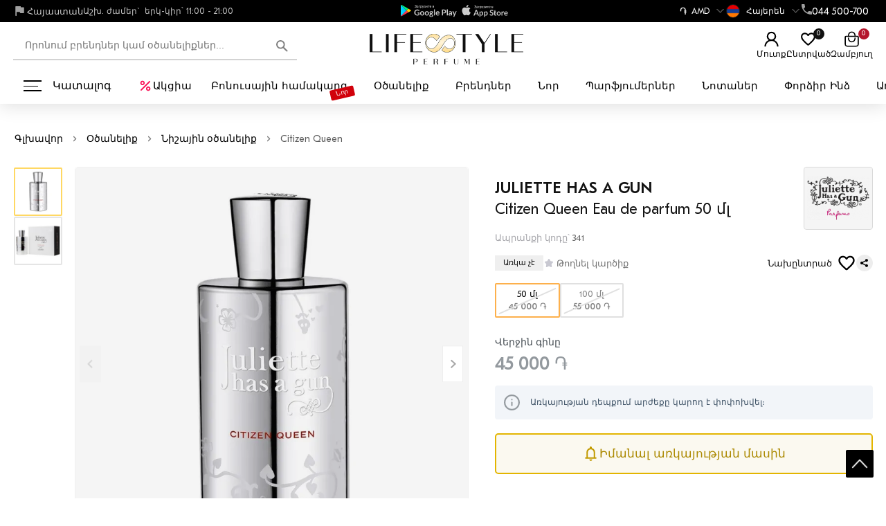

--- FILE ---
content_type: text/html; charset=UTF-8
request_url: https://lifestyleperfume.am/hy/product/citizen-queen
body_size: 15394
content:
<!DOCTYPE html>
<html lang="hy">
<head>
<meta name="robots" content="index, follow">  
<meta name="viewport" content="width=device-width, initial-scale=1, shrink-to-fit=no">
<meta charset="utf-8">
<link rel="icon" href="https://lifestyleperfume.am/favicon.svg" type="image/svg+xml">
<meta name="apple-itunes-app" content="app-id=1636843338, app-argument=myURL">
<meta name="google-play-app" content="app-id=com.masterweb.lifestyle">
<title>нишевая парфюмерия, селективные духи, эксклюзивные ароматы, редкие парфюмы, авторские духи, люксовая парфюмерия, оригинальные духи</title>
<meta name="description" content="Citizen Queen JULIETTE HAS A GUN Eau de parfum 50 մլ գնել Հայաստանում, կարծիքներ, նոտաներ և նկարագրություն։">
<meta name="keywords" content="Citizen Queen JULIETTE HAS A GUN 50">
<meta name="Autor" content="Masterweb LLC">
<meta property="og:type" content="website">
<meta property="og:url" content="https://lifestyleperfume.am/hy/product/citizen-queen">
<meta property="og:site_name" content="нишевая парфюмерия, селективные духи, эксклюзивные ароматы, редкие парфюмы, авторские духи, люксовая парфюмерия, оригинальные духи">
<meta property="og:image" content="https://lifestyleperfume.am/images/product/323/1646380315-6517533.webp">
<meta property="og:title" content="нишевая парфюмерия, селективные духи, эксклюзивные ароматы, редкие парфюмы, авторские духи, люксовая парфюмерия, оригинальные духи">
<meta property="og:description" content="Citizen Queen JULIETTE HAS A GUN Eau de parfum 50 մլ գնել Հայաստանում, կարծիքներ, նոտաներ և նկարագրություն։">
<meta property="og:locale" content="hy">
<meta name="twitter:card" content="summary">
<meta name="twitter:site" content="нишевая парфюмерия, селективные духи, эксклюзивные ароматы, редкие парфюмы, авторские духи, люксовая парфюмерия, оригинальные духи">
<meta name="twitter:title" content="нишевая парфюмерия, селективные духи, эксклюзивные ароматы, редкие парфюмы, авторские духи, люксовая парфюмерия, оригинальные духи">
<meta name="twitter:description" content="Citizen Queen JULIETTE HAS A GUN Eau de parfum 50 մլ գնել Հայաստանում, կարծիքներ, նոտաներ և նկարագրություն։">
<meta name="twitter:image" content="https://lifestyleperfume.am/images/product/323/1646380315-6517533.webp">
<meta name="twitter:url" content="https://lifestyleperfume.am/hy/product/citizen-queen">
<meta name="theme-color" content="#fff">
<meta name="copyright" content="Lifestyle Perfume">
<meta name="yandex-verification" content="747ed040856a3b99">
<meta name="p:domain_verify" content="2b18b336424686990af37f9e51183a9f">
<link rel="preload" href="/css/fonts/GTEestiProText-Book.woff" as="font" crossorigin="">
<link rel="preload" href="/css/fonts/GTEestiProText-Medium.woff" as="font" crossorigin="">
<meta name="image" content="https://lifestyleperfume.am/images/product/323/1646380315-6517533.webp">
<link rel="canonical" href="https://lifestyleperfume.am/hy/product/citizen-queen">
<script src="https://lifestyleperfume.am/js/jquery-3.7.1.min.js"></script>
<script src="https://lifestyleperfume.am/js/splide.min.js"></script>
<link rel="stylesheet" href="https://lifestyleperfume.am/css/splide.min.css">
<link rel="stylesheet" href="https://lifestyleperfume.am/css/style.css?v=3">
</head>
<body>
	<header class="header" id="myHeader">
		<div class="header_top">
	
	
	<div class="header_top_center">
	<div class="lozung_grafik">
	<div class="lozung">
	<img src="/images/flag.svg" width="20" height="20" alt="Flag" loading="eager" fetchpriority="high">
	<span>Հայաստան</span>
	</div>	
	<div class="p_number_ht">
	<i>Աշխ. ժամեր`</i><span>երկ-կիր՝ 11:00 - 21:00</span>
	</div> 
	</div>
	 <div class="icon-btns-row">
      <a href="https://play.google.com/store/apps/details?id=com.masterweb.lifestyle" class="icon-btn app-icon" target="_blank" title="Google">
        <img src="/images/google.svg" width="81" height="18" alt="Google" loading="eager" fetchpriority="high">
		
      </a>
      <a href="https://apps.apple.com/us/app/lifestyle-perfume/id1636843338?platform=iphone" class="icon-btn icon-apple app-icon" target="blank" title="Apple">
        <img src="/images/ios.svg" width="81" height="18" alt="Apple" loading="eager" fetchpriority="high">
      </a>
      
            
          </div>
	<div class="wehen_scrol">
	 <div class="curens_menu">
  				 
				 
				 
			 
				  </div>
					<div class="head_pofile tel_poch">
					<div class="tel_poch_big">
					<div class="tel_poch_bot">
										<div class="house_category_title">
					<div class="flags">
										<p>֏ </p><div class="flag_text">AMD</div>  <span></span>
										</div>
					</div> 
					</div>
					<div class="navbar-pc__tooltip tooltip-simple tooltip-profile j-tooltip-profile">
					<svg width="28" height="12" viewBox="0 0 28 12" class="tooltip-arrow" data-v-4415cac4=""><path d="m16.9 10.6 8.2-9.2C25.9.4 26.9 0 28 0H0c1 0 2.1.5 2.9 1.4l8.2 9.2a3.8 3.8 0 0 0 5.8 0Z" data-v-4415cac4=""></path></svg>
					<div class="tooltip__content flags_con">					

					<div id="guestForm_flags">
					<ul class="curenslist">
										<li class="hyflag"><a href="?rate=usd" title="usd"><span>$</span> <span class="curss">USD</span></a></li>
										<li class="hyflag"><a href="?rate=rur" title="usd"><span>₽</span> <span class="curss">RUB</span></a></li>
										<li class="hyflag"><a href="?rate=eur" title="usd"><span>€</span> <span class="curss">EUR</span></a></li>
										</ul>

					</div>



					</div>
					</div>
					</div>

					</div>
					<div class="head_pofile tel_poch">
					<div class="tel_poch_big">
					<div class="tel_poch_bot">
										
					<div class="house_category_title">
					<div class="flags">
					<a href="https://lifestyleperfume.am/hy/product/citizen-queen" title="Выбрать язык ">
					<div class="flag_img"><img src="/images/am-flag-min.png" alt="" width="30" height="30" loading="eager" fetchpriority="high"></div>
					<div class="flag_text">Հայերեն</div>
					<span> </span>
					</a>
					</div>
					</div> 
					</div>
					<div class="navbar-pc__tooltip tooltip-simple tooltip-profile j-tooltip-profile">
					<svg width="28" height="12" viewBox="0 0 28 12" class="tooltip-arrow" data-v-4415cac4=""><path d="m16.9 10.6 8.2-9.2C25.9.4 26.9 0 28 0H0c1 0 2.1.5 2.9 1.4l8.2 9.2a3.8 3.8 0 0 0 5.8 0Z" data-v-4415cac4=""></path></svg>
					<div class="tooltip__content flags_con">					

					<div id="guestForm_flags">
					<div class="flags">
					<a href="https://lifestyleperfume.am/product/citizen-queen" title="Выбрать язык ">
					<div class="flag_img"><img src="/images/ru-flag.svg" alt="" width="30" height="30"></div>
					<div class="flag_text">Русский</div>
					</a>
					</div>
					<div class="flags">
					<a href="https://lifestyleperfume.am/en/product/citizen-queen" title="Выбрать язык ">
					<div class="flag_img"><img src="/images/en-flag.png" alt="" width="30" height="30"></div>
					<div class="flag_text">English</div>
					</a>
					</div>
					<div class="flags">
					<a href="https://lifestyleperfume.am/hy/product/citizen-queen" title="Выбрать язык ">
					<div class="flag_img"><img src="/images/am-flag-min.png" alt="" width="30" height="30"></div>
					<div class="flag_text">Հայերեն</div>
					</a>
					</div>


					</div>



					</div>
					</div>
					</div>

					</div>
	
				<div class="head_pofile tel_poch">
					<div class="tel_poch_big">
					<div class="tel_poch_bot">
					<div class="obr_icons_web">
					<img src="/images/phone.svg" width="15" height="15" alt="Phone" loading="eager" fetchpriority="high">
					</div>					 
					<div class="house_category_title">
					<p>044 500-700</p> 
					</div> 
					</div>
					<div class="navbar-pc__tooltip tooltip-simple tooltip-profile j-tooltip-profile">
					<svg width="28" height="12" viewBox="0 0 28 12" class="tooltip-arrow" data-v-4415cac4=""><path d="m16.9 10.6 8.2-9.2C25.9.4 26.9 0 28 0H0c1 0 2.1.5 2.9 1.4l8.2 9.2a3.8 3.8 0 0 0 5.8 0Z" data-v-4415cac4=""></path></svg>
					<div class="tooltip__content">					
					<div class="house_category_content">
					<div id="guestForm">
					<p class="zakaz_title_pop_up">Կարող եք պատվիրել և ստուգել հասանելիությունը հեռախոսով</p>
					<p class="head_zak_ob_text">Մեր մասնագետները կպատասխանեն ձեր ցանկացած հարցի։</p>			 
					<div class="guestForm_numbers_ph">					
					 <b>+374 44 500-700</b>
				 
					</div>
					<div class="obr_icons">
					<a href="https://wa.me/+37444500700" target="_blank" title="whatsapp" class="social_obr">
					<img src="/images/watsup.webp" loading="lazy" width="25" height="25" alt="WhatsApp">
					WhatsApp
					</a>
					<a href="viber://chat?number=+37444500700" target="_blank" title="Viber" class="social_obr">
					<img loading="lazy" data-src="/images/viber.png" src="/images/viber.png" width="25" height="25" alt="Viber">
					Viber
					</a>
					<a href="https://t.me/+37444500700" target="_blank" title="telegram" class="social_obr">
					<img src="/images/tel.jpg" loading="lazy" width="25" height="25" alt="Telegram">
					Telegram
					</a>
					</div>
					</div>
					<div class="p_number1">
					<i>Աշխատանքային ժամեր՝</i>Երկուշաբթի - Կիրակի՝  11:00 - 21:00<br>
					</div>  
					 
					</div>
					</div>
					</div>
					</div>
					
					</div>
					 
					 </div>
	</div>
 
	</div>
	<div class="header_middle">
			<div class="container">
				<div class="wrapper">
				<div class="header_left">
					<div class="header-item-left">
						<a href="https://lifestyleperfume.am/hy/" class="brand" title="Lifestyle Perfume">
						<div class="log_top_name">
						<div class="log_top">
						<img loading="eager" fetchpriority="high" src="/images/logo.png" width="200" height="44"  alt="Lifestyle Perfume">
						 
						</div>
						 
						</div>
						
						</a> 
					</div>
					
										</div>
					<div class="header-item-left_mix">
					
					 
					<div class="header-search search-catalog__block">	
					<input type="text" id="Search" name="search_text"  class="search_input" placeholder="Որոնում բրենդներ կամ օծանելիքներ..." oninput="get_s_ress(this)" onkeyup="ent_detect(this,event)" onfocus="get_s_viws(this)" autocomplete="off">
											 
					<button style="display:none" class="search-catalog__btn search-catalog__btn--clear search-catalog__btn--active" onclick="clear_search_inp()" type="button"  aria-label="Մաքրել"></button>
					<button style="display:block" type="button" class="header-search__search-submit-btn" onclick="get_search_page(this)" aria-label="Որոնում">
					<img src="/images/search_web.svg" width="17" height="17" alt="Մուտք" loading="lazy">
					</button>
					<div class="search_five_res"></div>			
					</div>
					 
					<div class="head_right">
					
					
					
					
										 
					<div class="head_pofile">
					<button class="account" onclick="get_login_fm()" title="Մուտք">
					<div class="account_block">
					<img src="/images/account.svg" width="25" height="25" alt="Մուտք" loading="lazy">
					<div class="cart_mod">
					<span class="bas">Մուտք</span>
					</div> 
					</div>
					</button>
					<div class="navbar-pc__tooltip tooltip-simple tooltip-profile j-tooltip-profile">
					<svg width="28" height="12" viewBox="0 0 28 12" class="tooltip-arrow" data-v-4415cac4=""><path d="m16.9 10.6 8.2-9.2C25.9.4 26.9 0 28 0H0c1 0 2.1.5 2.9 1.4l8.2 9.2a3.8 3.8 0 0 0 5.8 0Z" data-v-4415cac4=""></path></svg>
					<div class="tooltip__content">					
					<ul class="profile-menu">
					<li class="profile-menu__user_text"> 
					<b>Մուտք գործեք կամ գրանցվեք</b>
					<br> օգտագործել ձեր անձնական հաշվի բոլոր հնարավորությունները՝ պատվերի հետևում, պատվերի ընթացիկ կարգավիճակ, գնումների վերաբերյալ մեկնաբանություններ և այլն:   
					</li>
					<li class="profile-menu__user_login_reg"> 
					<button onclick="get_login_fm()" class="profile-menu_login" title="Войти или зарегистрироваться">
					 Մուտք կամ գրանցվեք					</button>      
					</li>
					 				 	
					</ul>
					</div>
					</div>
					</div>
					 
										
 
					
					<div class="favorit f_hed">
					<a href="https://lifestyleperfume.am/hy/favorites" title="Избранное">
					<img src="/images/fav_new.svg" width="25" height="25" alt="Ընտրված" loading="eager" fetchpriority="high">
					<span>Ընտրված</span>
					</a>
					<div class="com_count">0</div>				
					</div>
				
					
					<div class="cart">
					<div class="basket  shopping-cart">
					<a href="https://lifestyleperfume.am/hy/cart" title="Պրոֆիլ">
					<img src="/images/cart.svg" width="25" height="25" alt="Զամբյուղ" loading="eager" fetchpriority="high">					 
					<div class="cart_mod">
					<span class="bas">Զամբյուղ</span>
					</div>		
					</a><div class="cart_count">0</div>		
					</div>
					</div>
					</div>
					</div>
				</div>
			</div>
			</div>
			<div class="header_bottom">
				<div class="header_bottom_center">
			<button type="button" onclick="myFunction()" id="myDropdown22" class="dropbtn dropdown-content22  dropbtn22 menu_icon" aria-label="Կատալոգ">
<i></i>
<i></i>
<i></i>
Կատալոգ</button> 
<div class="sub_cat catalog_menu">
<div id="myDropdown" class="header-item-center dropdown-content">
<div class="overlay"></div>
<nav class="menu">
 
<ul class="menu-section">
<li class="menu-item-has-children">
<div class="menu_icon_a">
 
<a href="https://lifestyleperfume.am/hy/produkciya" class="web_sty" title="Օծանելիք">Օծանելիք</a>

</div>
<div class="menu-subs2">
<a href="https://lifestyleperfume.am/hy/zhenskaya-parfyumeriya" title="Կանացի Օծանելիք">Կանացի Օծանելիք</a> 
<a href="https://lifestyleperfume.am/hy/muzhskaya-parfyumeriya" title="Տղամարդկանց օծանելիք">Տղամարդկանց օծանելիք</a> 
<a href="https://lifestyleperfume.am/hy/selektiv" title="Նիշային օծանելիք">Նիշային օծանելիք</a> 
<a href="https://lifestyleperfume.am/hy/uniseks" title="Յունիսեքս">Յունիսեքս</a> 
<a href="https://lifestyleperfume.am/hy/nabory" title="Հավաքածու">Հավաքածու</a> 
<a href="https://lifestyleperfume.am/hy/lifestyle-samples" title="Փորձիր Ինձ">Փորձիր Ինձ</a> 
</div>
</li>
<li class="menu-item-has-children">
<div class="menu_icon_a">
 
<a href="https://lifestyleperfume.am/hy/kosmetika" class="web_sty" title="Կոսմետիկա և խնամք">Կոսմետիկա և խնամք</a>

</div>
<div class="menu-subs2">
<a href="https://lifestyleperfume.am/hy/dlya-gub" title="Շուրթերի համար">Շուրթերի համար</a> 
<a href="https://lifestyleperfume.am/hy/nabory-1" title="Հավաքածուներ">Հավաքածուներ</a> 
<a href="https://lifestyleperfume.am/hy/dlya-glaz" title="Աչքերի համար">Աչքերի համար</a> 
<a href="https://lifestyleperfume.am/hy/lico" title="Դեմքի">Դեմքի</a> 
<a href="https://lifestyleperfume.am/hy/muzhskoj-uhod" title="Խնամք տղամարդկանց համար">Խնամք տղամարդկանց համար</a> 
<a href="https://lifestyleperfume.am/hy/uhod-polosti-rta" title="Բերանի խոռոչի խնամք">Բերանի խոռոչի խնամք</a> 
</div>
</li>
<li class="menu-item-has-children">
<div class="menu_icon_a">
 
<a href="https://lifestyleperfume.am/hy/bizhuteriya" class="web_sty" title="Զարդեր">Զարդեր</a>

</div>
<div class="menu-subs2">
</div>
</li>
<li class="menu-item-has-children">
<div class="menu_icon_a">
 
<a href="https://lifestyleperfume.am/hy/lifestylebox" class="web_sty" title="LIFESTYLE BOX">LIFESTYLE BOX</a>

</div>
<div class="menu-subs2">
</div>
</li>
<li class="menu-item-has-children">
<div class="menu_icon_a">
 
<a href="https://lifestyleperfume.am/hy/podarochnaya-karta" class="web_sty" title="Նվեր քարտ">Նվեր քարտ</a>

</div>
<div class="menu-subs2">
</div>
</li>
 
</ul>
<ul class="popular_brand">
<li class="new_br_title">Նոր բրենդներ</li>
<li><a href="https://lifestyleperfume.am/hy/brand/plume-impression" title="PLUME IMPRESSION"><span><img loading="lazy" src="/images/category/1757335595.jpg" alt="PLUME IMPRESSION" width="150" height="120"></span></a></li>
<li><a href="https://lifestyleperfume.am/hy/brand/giardini-di-toscana" title="GIARDINI DI TOSCANA"><span><img loading="lazy" src="/images/category/1735987060-484 (4).jpg" alt="GIARDINI DI TOSCANA" width="150" height="120"></span></a></li>
<li><a href="https://lifestyleperfume.am/hy/brand/ggema-paris" title="GGEMA PARIS"><span><img loading="lazy" src="/images/category/1706087570-466646.jpg" alt="GGEMA PARIS" width="150" height="120"></span></a></li>
<li><a href="https://lifestyleperfume.am/hy/brand/amouage" title="AMOUAGE"><span><img loading="lazy" src="/images/category/1750610999.webp" alt="AMOUAGE" width="150" height="120"></span></a></li>
<li><a href="https://lifestyleperfume.am/hy/brand/christian-dior" title="CHRISTIAN DIOR"><span><img loading="lazy" src="/images/category/1541545598-8c771324cfb57772c8472701ffe7b6f1.png" alt="CHRISTIAN DIOR" width="150" height="120"></span></a></li>
<li><a href="https://lifestyleperfume.am/hy/brand/creed" title="CREED"><span><img loading="lazy" src="/images/category/1541545764-c7a688c80dae5fb95c6f63c19a55da5e.png" alt="CREED" width="150" height="120"></span></a></li>
<li class="all_brands"><a class="button_style" href="https://lifestyleperfume.am/hy/brand" title="Բոլոր բրենդները">Բոլոր բրենդները</a></li>
</ul>
<ul class="popular_notes">
<li>
	<a href="https://lifestyleperfume.am/hy/produkciya/group/sladkie" title="Քաղցր բույրեր">
		<img src="/images/category/1750084588.webp" loading="lazy" alt="note" width="160" height="80">
		<span class="note_title">Քաղցր բույրեր</span>
	</a>
</li> 
<li>
	<a href="https://lifestyleperfume.am/hy/produkciya/group/cvetochnye" title="Ծաղկային բույրեր">
		<img src="/images/category/1750084752.webp" loading="lazy" alt="note" width="160" height="80">
		<span class="note_title">Ծաղկային բույրեր</span>
	</a>
</li> 
<li>
	<a href="https://lifestyleperfume.am/hy/produkciya/group/kozhanye" title="Կաշվե բույրեր">
		<img src="/images/category/1750084796.webp" loading="lazy" alt="note" width="160" height="80">
		<span class="note_title">Կաշվե բույրեր</span>
	</a>
</li> 
<li>
	<a href="https://lifestyleperfume.am/hy/produkciya/group/drevesnye" title="Փայտային բույրեր">
		<img src="/images/category/1750084842.webp" loading="lazy" alt="note" width="160" height="80">
		<span class="note_title">Փայտային բույրեր</span>
	</a>
</li> 
<li>
	<a href="https://lifestyleperfume.am/hy/produkciya/group/fruktovye" title="Մրգային բույրեր">
		<img src="/images/category/1750084711.webp" loading="lazy" alt="note" width="160" height="80">
		<span class="note_title">Մրգային բույրեր</span>
	</a>
</li> 
<li>
	<a href="https://lifestyleperfume.am/hy/produkciya/group/citrusovye" title="Ցիտրուսային բույրեր">
		<img src="/images/category/1750084652.webp" loading="lazy" alt="note" width="160" height="80">
		<span class="note_title">Ցիտրուսային բույրեր</span>
	</a>
</li> 
</ul>

</nav>
</div>
</div>
<script>
function myFunction() {
document.getElementById("myDropdown").classList.toggle("show");
document.getElementById("myDropdown22").classList.toggle("show22");
}
window.onclick = function(event) {
if (!event.target.matches('.dropbtn')) {
var dropdowns = document.getElementsByClassName("dropdown-content");
var i;
for (i = 0; i < dropdowns.length; i++) {
var openDropdown = dropdowns[i];
if (openDropdown.classList.contains('show')) {
openDropdown.classList.remove('show');
}
}
}
if (!event.target.matches('.dropbtn22')) {
var dropdowns = document.getElementsByClassName("dropdown-content22");
var i;
for (i = 0; i < dropdowns.length; i++) {
var openDropdown = dropdowns[i];
if (openDropdown.classList.contains('show22')) {
openDropdown.classList.remove('show22');
}
}
}
}
</script>
				<ul class="he_bot_a_ul">
				<li>
				<a href="https://lifestyleperfume.am/hy/akczii" class="he_bot_a" title="Ակցիա">
				<img src="/images/offer.svg" width="22" height="22" alt="Ակցիա" loading="lazy">
				<span>Ակցիա</span>
				</a>
				</li>
				  
				</ul>
				<ul class="he_bot_a_ul_second">
				<li><a href="https://lifestyleperfume.am/hy/bonusnaya-sistema" class="he_bot_a" title="Բոնուսային համակարգ">Բոնուսային համակարգ</a><bdi>Նոր</bdi></li>
				<li><a href="https://lifestyleperfume.am/hy/produkciya" title="Օծանելիք" class="he_bot_a">Օծանելիք</a></li> 
				<li><a href="https://lifestyleperfume.am/hy/brand" title="Բրենդներ" class="he_bot_a">Բրենդներ</a></li>
				<li><a href="https://lifestyleperfume.am/hy/new" title="Նոր" class="he_bot_a">Նոր</a></li>
				<li><a href="https://lifestyleperfume.am/hy/perfumers" title="Պարֆյումերներ" class="he_bot_a">Պարֆյումերներ</a></li>
				<li><a href="https://lifestyleperfume.am/hy/notes" title="Նոտաներ" class="he_bot_a">Նոտաներ</a></li>
				<li><a href="https://lifestyleperfume.am/hy/lifestyle-samples" title="Փորձիր Ինձ" class="he_bot_a">Փորձիր Ինձ</a></li>
				<li><a href="https://lifestyleperfume.am/hy/dostavka-i-oplata" title="Առաքում և վճարում" class="he_bot_a">Առաքում և վճարում</a></li>
				<li><a href="https://lifestyleperfume.am/hy/kontakty" title="Կոնտակտներ" class="he_bot_a">Կոնտակտներ</a></li>
				</ul>
				
				</div>
			</div>
		</header>
<script>
$(window).scroll(function(){
if ($(this).scrollTop() > 10) {
$('#myHeader').addClass('sticky');
} else {
$('#myHeader').removeClass('sticky');
}
});
</script>
 <div class="container" id="prd_content">
<div id="breadcrumbs" class="pr_brad">
<ul>
<li>
<a href="/hy" title="Գլխավոր">Գլխավոր</a>
</li>
<li><div class="divider"></div></li>
<li>
<a href="/hy/produkciya" title="Օծանելիք">Օծանելիք</a>
</li>
<li><div class="divider"></div></li>
<li>
<a href="/hy/selektiv" title="Նիշային օծանելիք">Նիշային օծանելիք</a>
</li>
<li><div class="divider"></div></li>
<li>
Citizen Queen</li>

</ul>
<script type="application/ld+json">
{
"@context": "https://schema.org/",
"@type": "BreadcrumbList",
"itemListElement": [{
"@type": "ListItem",
"position": "1",
"name": "Գլխավոր",
"item": "https://lifestyleperfume.am/hy"
},{
"@type": "ListItem",
"position": "2",
"name": "Օծանելիք",
"item": "https://lifestyleperfume.am/hy/produkciya"
},{
"@type": "ListItem",
"position": "3",
"name": "Նիշային օծանելիք",
"item": "https://lifestyleperfume.am/hy/selektiv"
},{
"@type": "ListItem",
"position": "4",
"name": "Citizen Queen",
"item": "https://lifestyleperfume.am/hy/product/citizen-queen"
}]
}
</script>
</div>

<div class="pr_left_right">
<div class="pr_left">
<div id="main-carousel" class="splide">
<div class="splide__track">
<ul class="splide__list">
<li class="splide__slide">
<button type="button" data-fancybox="gallery" data-src="/images/product/323/1646380315-6517533.webp" aria-label="Մեծացնել լուսանկարը">				 
<img loading="eager" fetchpriority="high" src="/images/product/323/1646380315-6517533.webp" width="312" height="395" alt="Նկար">				 
</button>
</li>
<li class="splide__slide">
<button type="button" data-fancybox="gallery" data-src="/images/product/323/1547553080-11.jpg" aria-label="Մեծացնել լուսանկարը">				 
<img loading="eager" fetchpriority="high" src="/images/product/323/1547553080-11.jpg" width="312" height="395" alt="Նկար">				 
</button>
</li>
			 
</ul>
</div>
</div>
 

<div class="thumbnails">
<ul id="thumbnails">
<li class="thumbnail for_top_fixed">				 
<img loading="lazy" src="/images/product/323/80/1646380315-6517533.webp" width="70" height="90" alt="Նկար ">				 
</li>
<li class="thumbnail ">				 
<img loading="lazy" src="/images/product/323/80/1547553080-11.jpg" width="70" height="90" alt="Նկար ">				 
</li>
</ul>
</div>
 
<script>
var splide = new Splide( '#main-carousel', {
pagination: true,
perPage: 1,
} );
var thumbnails = document.getElementsByClassName( 'thumbnail' );
var current;
for ( var i = 0; i < thumbnails.length; i++ ) {
initThumbnail( thumbnails[ i ], i );
}
function initThumbnail( thumbnail, index ) {
thumbnail.addEventListener( 'click', function () {
splide.go( index );
} );
}
splide.on( 'mounted move', function () {
var thumbnail = thumbnails[ splide.index ];
if ( thumbnail ) {
if ( current ) {
current.classList.remove( 'is-active' );
}
thumbnail.classList.add( 'is-active' );
current = thumbnail;
}
} );
splide.mount();
</script>
</div>
<div class="pr_right_big">
<div class="pr_right">



</div>	
<div class="pr_right_side_big">
<div class="category_top_side pr_page_cont">
<div class="category_top_side">
<div class="pr_brand_img_title">
<h1>
<span class="bnd_title">JULIETTE HAS A GUN</span>	
Citizen Queen Eau de parfum 50 մլ</h1> 
<div class="pr_brand_img">
<div class="br_brand_img">
<a href="/brand/juliette-has-a-gun" title="JULIETTE HAS A GUN">
<img loading="lazy" src="/images/category/1541882457-fd595d6c15da9c24d7755ffe35077893.png" width="104" height="39" alt="Նկար"></a>
</div>
</div>
</div>
<div class="pr_kanach_klor"> <span>Ապրանքի կոդը՝ </span> <em> 341</em>  </div>
</div>
<div class="pr_top_bottom">	
<div class="pr_top_bottom_left">
<div class="pr_top_bottom_left_bottom">
<div class="not_in_stock">Առկա չէ </div>
<div class="all_chars"> 
<div class="is2">
<div class="t2 t3 t4 tsBodyMBold">
<div class="t7" onclick="slide_to_comments()">
<svg  width="16" height="16" class="t8" style="color: rgb(200 200 209);"><path fill="currentColor" d="M8 2a1 1 0 0 1 .87.508l1.538 2.723 2.782.537a1 1 0 0 1 .538 1.667L11.711 9.58l.512 3.266A1 1 0 0 1 10.8 13.9L8 12.548 5.2 13.9a1 1 0 0 1-1.423-1.055l.512-3.266-2.017-2.144a1 1 0 0 1 .538-1.667l2.782-.537 1.537-2.723A1 1 0 0 1 8 2Z"></path></svg>
<span>Թողնել կարծիք</span>
</div>
</div>
</div>
</div>
</div>
<div class="share_sec_fav">
<div class="share_sec">
<div class="fav_text_title">Նախընտրած</div>
<div class="add_favorite" onclick="add_to_favorite(this,323)">
<img src="/images/fav_new.svg" width="28" height="28" alt="Ավելացնել ընտրյալների մեջ" loading="lazy">
</div>
</div>
<script src="https://yastatic.net/share2/share.js"></script>
<div class="ya-share2" data-curtain data-size="s" data-color-scheme="whiteblack" data-limit="0" data-more-button-type="short" data-services="telegram,viber,whatsapp,skype"></div>
</div>
</div>

</div>
</div>


 
<div class="o_attrs_select">
<div class="other_option_title">Объем</div>
<a class="other_select activ_select_other net_vnalichi" href="/hy/product/citizen-queen" aria-label="Ընտրեք տարբերակը">
<span class="img_price" style="display:none">
<img loading="lazy" src="/images/product/323/80/1646380315-6517533.webp" width="70" height="90" alt="Նկար">
<span>45 000 ֏</span>
</span>
<span class="big_oz"><span class="adf_cvet"> 50 մլ</span></span>
<span class="oz_pr_pr">45 000 ֏</span>
</a>
<a class="other_select  net_vnalichi" href="/hy/product/citizen-queen-100-ml" aria-label="Ընտրեք տարբերակը">
<span class="img_price" style="display:none">
<img loading="lazy" src="/images/product/324/80/1646380315-6517533.webp" width="70" height="90" alt="Նկար">
<span>55 000 ֏</span>
</span>
<span class="big_oz"><span class="adf_cvet"> 100 մլ</span></span>
<span class="oz_pr_pr">55 000 ֏</span>
</a>
</div>



<div class="pr_right_side">
<div class="price_qeek">
<div class="price_title2"> Վերջին գինը</div>	
	
<div class="on_pr_row">
<span class="for_new_price spec_pr_price not_in_price"><b>45 000 ֏</b> </span>
</div>
</div>
<div class="_29-a1">
<img src="/images/worn.svg" loading="lazy" width="25" height="25" alt="Նկար">
<div class="_29-a4">
<div>
Առկայության դեպքում արժեքը կարող է փոփոխվել։</div>	
</div>	
</div>
 <button type="button" class="ad_cart_button_notify" onclick="get_notify(323)" aria-label="Իմանալ առկայության մասին"> 
 <img src="/images/zang.svg" loading="lazy" width="25" height="25" alt="Իմանալ առկայության մասին">
Իմանալ առկայության մասին</button>

 
<div class="cd-dropdown-wrapper">
<button type="button" class="cd-dropdown-trigger_notes" aria-label="Դիտել օծանելիքի նոտաները">
<img src="/images/parfum.svg" loading="lazy" width="25" height="25" alt="Դիտել օծանելիքի նոտաները">
Դիտել օծանելիքի նոտաները<span class="big_note_pr">
		<span class="not_img_pr_nn"><em><img loading="lazy" src="/images/category/1542044355-t.165.jpg" alt="Ալդեհիդներ"></em></span>
				<span class="not_img_pr_nn"><em><img loading="lazy" src="/images/category/1541361545-t.75.jpg" alt="Бергамот"></em></span>
				<span class="not_img_pr_nn"><em><img loading="lazy" src="/images/category/1542041439-t.15.jpg" alt="Լաբդաուն"></em></span>
				<span class="not_img_pr_nn"><em><img loading="lazy" src="/images/category/1542044437-t.482.jpg" alt="Դիմափոշու նոտաներ"></em></span>
				<span class="not_img_pr_nn"><em><img loading="lazy" src="/images/category/1542034710-t.12.jpg" alt="Անթառամ"></em></span>
		</span>
</button>
 
<nav class="cd-dropdown_notes">
<div class="product_notes">
<div class="top_not">
  <div class="not_title">Վերին նոտաներ</div>
  <ul>
     <li><em><img loading="lazy" src="/images/category/1542044355-t.165.jpg"  width="40" height="40" alt="Ալդեհիդներ"></em><p>Ալդեհիդներ</p></li>
     <li><em><img loading="lazy" src="/images/category/1541361545-t.75.jpg"  width="40" height="40" alt="Бергамот"></em><p>Бергамот</p></li>
     <li><em><img loading="lazy" src="/images/category/1542041439-t.15.jpg"  width="40" height="40" alt="Լաբդաուն"></em><p>Լաբդաուն</p></li>
     <li><em><img loading="lazy" src="/images/category/1542044437-t.482.jpg"  width="40" height="40" alt="Դիմափոշու նոտաներ"></em><p>Դիմափոշու նոտաներ</p></li>
     </ul>
  </div>
  <div class="top_not">
 <div class="not_title">Միջին նոտաներ</div>
  <ul>
     <li><em><img loading="lazy" src="/images/category/1542034710-t.12.jpg" width="40" height="40"  alt="Անթառամ"></em><p>Անթառամ</p></li>
     <li><em><img loading="lazy" src="/images/category/1541836672-t.11.jpg" width="40" height="40"  alt="Հիրիկ"></em><p>Հիրիկ</p></li>
     <li><em><img loading="lazy" src="/images/category/1542030032-t.105.jpg" width="40" height="40"  alt="Վարդ"></em><p>Վարդ</p></li>
    </ul>
  </div>
 <div class="top_not">
   <div class="not_title">Հիմնական նոտաներ</div>
   <ul>
     <li><em><img loading="lazy" src="/images/category/1542042140-t.54.jpg" width="40" height="40" alt="Ամբեր"></em><p>Ամբեր</p></li>
     <li><em><img loading="lazy" src="/images/category/1542042190-t.156.jpg" width="40" height="40" alt="Կաշի"></em><p>Կաշի</p></li>
     <li><em><img loading="lazy" src="/images/category/1542042396-t.4.jpg" width="40" height="40" alt="Մուսկուս"></em><p>Մուսկուս</p></li>
  	</ul>
  </div>
 </div>
</nav> 
</div>
<div class="pr_for_clinets">
<ul>
<li class="nav-item">
<span class="mob_menu_svg">
<img src="/images/car.svg" loading="lazy" width="25" height="25" alt="Առաքում 24 ժամվա ընթացքում">
</span>

<div class="head_pofile tel_poch_big">
<div class="tel_poch_bot">
 

<div class="house_category_title">
<p>Առաքում 24 ժամվա ընթացքում</p> 
</div> 
<div class="obr_icons_web scrol_down">
<img src="/images/download.png" width="18" height="18" alt="Ինֆո">
</div>
</div>
<div class="navbar-pc__tooltip tooltip-simple tooltip-profile j-tooltip-profile">
<svg width="28" height="12" viewBox="0 0 28 12" class="tooltip-arrow" data-v-4415cac4=""><path d="m16.9 10.6 8.2-9.2C25.9.4 26.9 0 28 0H0c1 0 2.1.5 2.9 1.4l8.2 9.2a3.8 3.8 0 0 0 5.8 0Z" data-v-4415cac4=""></path></svg>
<div class="tooltip__content">					
<div class="house_category_content">
 <div class="popup__list-wrap">       
	<p>Առաքման արժեքը</p>     
	<ul>         
	<li>Երևանում 10000 դրամը գերազանցող ցանկացած պատվեր առաքվում է ԱՆՎՃԱՐ։</li>        
	<li>Եթե ​​պատվերի գումարը նշվածից փոքր է, ապա առաքումը կարժենա 500 դրամ։</li>   
	<li>Մարզեր ապրանքներն ուղարկում ենք փոստով, առաքման արժեքը 500 դրամ է՝ կախված ապրանքի քաշից։</li>             
	</ul>    
	</div>
 
</div>
</div>
</div>
</div>
</li>


<li class="nav-item">
<span class="mob_menu_svg">
<img src="/images/pay.svg" loading="lazy" width="25" height="25" alt="Վճարումը քարտով և կանխիկ">
</span>
 <b>Վճարումը քարտով և կանխիկ</b>
<div class="pr_payment_icon">
 
<p>
<img src="/images/visa.svg" width="55" height="35" alt="Visa" loading="lazy">
</p>
<p>
<img src="/images/master.svg" width="25" height="25" alt="Mastercard" loading="lazy">
</p>
<p>
<img src="/images/american.svg" width="25" height="25" alt="American" loading="lazy">
</p>
 
</div>
</li>	
</ul>
</div>
</div>
<div class="pr_pg_desc">
<div class="dd_title">Նկարագրություն</div>
<div class="readmore__content"><p>Juliette Has A Gun-ը ներկայացնում է Citizen Queen անվանումը ստացած բույրը: Օծանելիքը ուղղորդվում է որպես «անիմալիստիկ նոտաներով ալդեհիդային շիպր»: Այս բույրաջուրը նման է իջեցված քողի տակից հառնող կնոջ հայացքի՝ նույնքան խարդավող ու նույնքան ձգողական: Թեթև զեփյուռի աննշան շունչն ու բույրի հնչյուններն անմիջապես հասնում են քեզ ու մատնում իրենց պարուրող քաղցրաշունչ շիպրային գերությանը: Օծանելիքային կոմպոզիցիայի կազմում ներառված են ալդեհիդներ, ապիտակ ծաղիկներ, շիպրային ակորդներ ու կենդանական նոտաներ: Սա Juliette Has A Gun բրենդի հիմնադիր Romano Ricci-ի առաջին սեփական կոմպոզիցիան է: Երկու նախկին՝ Lady Vengeance и Miss Charming բույրերը ստեղծվել են օծանելիքագործ Francis Kurkdjian-ի կողմից</p>
 </div> 
	<button type="button" class="readmore__toggle" role="switch" aria-checked="true">
	Կարդալ ավելին	</button>
</div>
<div class="pr_dev">

<div class="pr_att_pr">
<div class="attr1"> <span>Ծավալ</span> <em>50</em> </div>
<div class="attr1"> <span>Սեռ</span> <em>Կանացի</em> </div>
<div class="attr1"> <span>Արտադրման երկիր</span> <em>Իտալիա</em> </div>
<div class="attr1"> <span>Թողարկման տարեթիվ</span> <em>2008</em> </div>
<div class="attr1"> <span>Օծանելիքի տեսակ</span> <em>Eau de parfum</em> </div>
	<div class="attr1"> <span>Բույրերի խմբեր</span> <em>Ծաղկային, Արեւելյան</em> </div>
	</div>
<div class="coplekt">
 
</div>

</div>
</div>

</div>
</div>	
<div class="tab-wrap">
 
 
 
<div class="tab__content">
<div class="pr_tech_attrs">
 
<div class="gab_demision">
 
<div class="coplekt">
 
</div>
 



</div>
 
</div>
</div>
 
</div>
<div class="top_cats poxojie_tovari">
<div class="inner">
<div class="inner_spec">
<h4>Դուք կարող եք հավանել</h4> 
</div>
</div>
<div class="sop_pr_block">
<img loading="lazy" src="/images/loading.gif" width="60" height="60" class="loading_gif" alt="Բեռնում">
<div id="splide_similar_slider" class="splide seria_height">
<div class="splide__arrows for_spec_arrr"></div>
<div class="splide__track">
<ul class="splide__list">
</ul>
</div>
</div>
</div>
</div>

<div class="product_otzivi" id="scr_pr_otzv">
<div class="pr_otz_top_big">
<div class="pr_otz_top">
<div class="inner">
<div class="inner_spec">
<h5>Կարծիքներ</h5> 
<div class="rev_pr_title"> Citizen Queen</div>
<div class="pr_rate_block">

<div class="qG7fV6">
<div class="ZBcpd6">

<div class="rating-wrapper">
 
<div class="rev_no_star_big">
<img src="/images/nocolor.jpg" width="130" height="22" alt="" loading="lazy"></div>
</div>
</div> 
<p class="rob_no_rev">Կարծիքներ դեռ չկան</p> <p class="rob_no_rev_text">Կիսվեք ձեր կարծիքով, որպեսզի օգնեք մյուս գնորդներին կատարել իրենց ընտրությունը:</p></div></div>
</div>
</div>

</div>
<div class="product_otzivi_list">
</div>
</div>
<div class="product_otziv_napisat">
<div class="pr_rate_block">

 
<div class="pr_rate_rev_count not_rev_yeat"><img src="/images/no_rate.svg" width="17" height="17" alt="No rate" loading="lazy">
<span>Կարծիք չկա</span></div></div>
<div class="pr_parm_bottom">
<button type="button" onclick="get_write_review_cont(this,323)" class="one_click" aria-label="Գրել կարծիք">Գրել կարծիք</button>
</div>
<div class="write_review_policy_block22">
Կարծիքներ կարող են թողնել միայն նրանք, ովքեր գնել են ապրանքը: Այսպես մենք ազնիվ վարկանիշ ենք կազմում</div>
<div class="write_review_policy_block">
<button type="button" onclick="get_review_terms()" aria-label="Հրապարակման կանոններ">Հրապարակման կանոններ</button>
</div>

</div>


</div>


<div class="top_cats">
<div class="inner_br_or_parfumer">
<div class="br_brand_img_title">
<a href="https://lifestyleperfume.am/hy/brand/juliette-has-a-gun" title="JULIETTE HAS A GUN">
<img loading="lazy" src="/images/category/1541882457-fd595d6c15da9c24d7755ffe35077893.png" width="104" height="70" alt="Նկար"></a>
</div>
<div class="inner">
<div class="inner_spec">

<h5>Բրենդի այլ տեսականի</h5> 

</div>
<a class="button_style" href="https://lifestyleperfume.am/hy/brand/juliette-has-a-gun/selektiv" title="Բոլոր ապրանքները">Բոլոր ապրանքները</a>
</div>
</div>
<div class="sop_pr_block">			 
<img loading="lazy" src="/images/loading.gif" width="60" height="60" class="loading_gif" alt="Բեռնում">
<div id="splide_serii" class="splide seria_height">
<div class="splide__arrows for_spec_arrr"></div>
<div class="splide__track">
<ul class="splide__list">
</ul>
</div>
</div>
</div>
</div>


<div class="top_cats poxojie_tovari">
<div class="inner">
<div class="inner_spec">
<h4>Գնային հատվածում</h4> 
</div>
</div>
<div class="sop_pr_block">
<img loading="lazy" src="/images/loading.gif" width="60" height="60" class="loading_gif" alt="Բեռնում">
<div id="price_range" class="splide seria_height">
<div class="splide__arrows for_spec_arrr"></div>
<div class="splide__track">
<ul class="splide__list">
</ul>
</div>
</div>
</div>
</div>

<!--<div class="top_cats poxojie_tovari">
<div class="inner">
<div class="inner_spec">
<h4>Ըստ բույրերի խմբերի</h4> 
</div>
</div>
<div class="sop_pr_block">
<img loading="lazy" src="/images/loading.gif" width="60" height="60" class="loading_gif" alt="Բեռնում">
<div id="gruppa_aromatov" class="splide seria_height">
<div class="splide__arrows for_spec_arrr"></div>
<div class="splide__track">
<ul class="splide__list">
</ul>
</div>
</div>
</div>
</div>-->
<div class="top_cats">
<div class="inner">
<div class="inner_spec">
<h6>Նախկինում դիտել եք</h6> 
</div>
</div>
<div class="sop_pr_block">
<img loading="lazy" src="/images/loading.gif" width="60" height="60" class="loading_gif" alt="Բեռնում">
<div id="splide_ranee_slider" class="splide seria_height">
<div class="splide__arrows for_spec_arrr"></div>
<div class="splide__track">
<ul class="splide__list"></ul>
</div>
</div>
</div>
</div>


<div class="trust-since-content">
    <div class="trust-item" data-type-tab="Trust">
      <img src="/images/trusted.png" alt="">
      <p>Մեզ վստահում են 2015 թվականից</p>
    </div>

    <div class="trust-item" data-type-tab="Authenticity">
      <img src="/images/authenticity_green.svg" alt="">
      <p>Ավելի քան 4000+ ապրանքներ հանրահայտ բրենդներից</p>
    </div>

    <div class="trust-item" data-type-tab="AboutUs">
     <img src="/images/fivestars.svg" alt="">
      <p>
       10,000+ հինգ աստղանի կարծիքներ      </p>
    </div>

    <div class="trust-item" data-type-tab="Shipping">
       <img src="/images/shipping.svg" alt="">

      <p>
        Առաքվել է ավելի քան 50,000+ պատվեր      </p>
    </div>
  </div>



<script>
$(document).ready(function(){
jQuery.post(base_url+'ajax.php', {
action 	: 'get_nuynbrand_prs',
id : 323,
lang : 'hy'
},function(data){
$("#splide_serii").parent().find(".loading_gif").remove();
$("#splide_serii").find("ul").html(data);
var splide = new Splide( '#splide_serii',{
autoplay : false,
perMove: 1,
pagination : true,
autoWidth: true,
focus    : 0,
omitEnd  : true,
});
splide.on( 'overflow', function ( isOverflow ) {
// Reset the carousel position
splide.go( 0 );
splide.options = {
arrows    : isOverflow,
pagination: isOverflow,
drag      : isOverflow,
clones    : isOverflow ? undefined : 0, // Toggle clones
};
} );
splide.mount();	
})
})	 
</script> 
<script>
</script> 
<script>
$(document).ready(function(){
jQuery.post(base_url+'ajax.php', {
action 	: 'get_ranee_prs',
lang : 'hy'
},function(data){
$("#splide_ranee_slider").find("ul").html(data);
$("#splide_ranee_slider").parent().find(".loading_gif").remove();
var splide = new Splide( '#splide_ranee_slider',{
autoplay : false,
perMove: 1,
pagination : true,
autoWidth: true,
focus    : 0,
omitEnd  : true,
});
splide.on( 'overflow', function ( isOverflow ) {
// Reset the carousel position
splide.go( 0 );
splide.options = {
arrows    : isOverflow,
pagination: isOverflow,
drag      : isOverflow,
clones    : isOverflow ? undefined : 0, // Toggle clones
};
} );
splide.mount();	
})
})	 

</script>
<script>
$(document).ready(function(){
jQuery.post(base_url+'ajax.php', {
action 	: 'get_like_prs',
id : 323,
lang : 'hy'
},function(data){
$("#splide_similar_slider").find("ul").html(data);
$("#splide_similar_slider").parent().find(".loading_gif").remove();
var splide = new Splide( '#splide_similar_slider',{
autoplay : false,
perMove: 1,
pagination : true,
autoWidth: true,
focus    : 0,
omitEnd  : true,
});
splide.on( 'overflow', function ( isOverflow ) {
// Reset the carousel position
splide.go( 0 );
splide.options = {
arrows    : isOverflow,
pagination: isOverflow,
drag      : isOverflow,
clones    : isOverflow ? undefined : 0, // Toggle clones
};
} );
splide.mount();		
})
})	 
</script>
<script>
$(document).ready(function(){
jQuery.post(base_url+'ajax.php', {
action 	: 'get_price_prs',
id : 323,
lang : 'hy'
},function(data){
$("#price_range").find("ul").html(data);
$("#price_range").parent().find(".loading_gif").remove();
var splide = new Splide( '#price_range',{
autoplay : false,
perMove: 1,
pagination : true,
autoWidth: true,
focus    : 0,
omitEnd  : true,
});
splide.on( 'overflow', function ( isOverflow ) {
// Reset the carousel position
splide.go( 0 );
splide.options = {
arrows    : isOverflow,
pagination: isOverflow,
drag      : isOverflow,
clones    : isOverflow ? undefined : 0, // Toggle clones
};
} );
splide.mount();		
})
})	 
</script>
<!--<script>
$(document).ready(function(){
jQuery.post(base_url+'ajax.php', {
action 	: 'get_like_prs',
id : 323,
lang : 'hy'
},function(data){
$("#gruppa_aromatov").find("ul").html(data);
$("#gruppa_aromatov").parent().find(".loading_gif").remove();
var splide = new Splide( '#gruppa_aromatov',{
autoplay : false,
perMove: 1,
pagination : true,
autoWidth: true,
focus    : 0,
omitEnd  : true,
});
splide.on( 'overflow', function ( isOverflow ) {
// Reset the carousel position
splide.go( 0 );
splide.options = {
arrows    : isOverflow,
pagination: isOverflow,
drag      : isOverflow,
clones    : isOverflow ? undefined : 0, // Toggle clones
};
} );
splide.mount();		
})
})	 
</script>-->
<script type="application/ld+json">
{
"@context": "https://schema.org/",
"@type": "Product",
"name": "Citizen Queen",
"image": "https://lifestyleperfume.am/images/product/323/1646380315-6517533.webp",
"description": "Citizen Queen представлен в интернет-магазине Lifestyle Perfume. Условия доставки и цены действительны в Ереване и по всей Армении. ",
"sku": "LP-323",
"mpn": "323",
//"EAN": "",
"brand": {
"@type": "Brand",
"name": "JULIETTE HAS A GUN"
},
"offers": {
"@type": "Offer",
"url": "https://lifestyleperfume.am/product/citizen-queen",
"priceCurrency": "AMD",
"price": 45000,
"priceValidUntil": "2026-01-25",
"availability": "https://schema.org/InStock",
"itemCondition": "https://schema.org/NewCondition",
"seller": {
"@type": "Organization",
"name": "Lifestyle Perfume"
},
"shippingDetails": {
          "@type": "OfferShippingDetails",
          "shippingRate": {
            "@type": "MonetaryAmount",
			"minValue": 800,
            "maxValue": 5000,
            "currency": "AMD"
          },
          "shippingDestination": {
            "@type": "DefinedRegion",
            "addressCountry": "AM"
          },
          "deliveryTime": {
            "@type": "ShippingDeliveryTime",
            "handlingTime": {
              "@type": "QuantitativeValue",
              "minValue": 0,
              "maxValue": 2,
              "unitCode": "DAY"
            },
            "transitTime": {
              "@type": "QuantitativeValue",
              "minValue": 0,
              "maxValue": 1,
              "unitCode": "DAY"
            }
          }
        },
"hasMerchantReturnPolicy": {
	  "@type": "MerchantReturnPolicy",
	  "applicableCountry": "AM",
	  "returnPolicyCategory": "https://schema.org/MerchantReturnFiniteReturnWindow",
	  "merchantReturnDays": 7,
	  "returnMethod": "https://schema.org/ReturnInStore",
	  "returnFees": "https://schema.org/FreeReturn"
	}
}
}
</script>
<script>
class readMore {
	constructor() {
	this.content = ".readmore__content";
	this.buttonToggle = ".readmore__toggle";
	}

	bootstrap() {
	this.setNodes();
	this.init();
	this.addEventListeners();
	}

	setNodes() {
	this.nodes = {
	contentToggle: document.querySelector(this.content)
	};

	this.buttonToggle = this.nodes.contentToggle.parentElement.querySelector(
	this.buttonToggle
	);
	}

	init() {
	const { contentToggle } = this.nodes;

	this.stateContent = contentToggle.innerHTML;

	contentToggle.innerHTML = `${this.stateContent.substring(0, 300)}...`;
	}

	addEventListeners() {
	this.buttonToggle.addEventListener("click", this.onClick.bind(this));
	}

	onClick(event) {
	const targetEvent = event.currentTarget;
	const { contentToggle } = this.nodes;

	if (targetEvent.getAttribute("aria-checked") === "true") {
	targetEvent.setAttribute("aria-checked", "false");
	contentToggle.innerHTML = this.stateContent;
	this.buttonToggle.innerHTML = "Փակել տեքստը";
	} else {
	targetEvent.setAttribute("aria-checked", "true");
	contentToggle.innerHTML = `${this.stateContent.substring(0, 300)}...`;
	this.buttonToggle.innerHTML = "Կարդալ ավելին";
	}
	}
	}

	const initReadMore = new readMore();
	initReadMore.bootstrap();
let timer;
document.addEventListener('input', e => {
const el = e.target;
if (el.matches('[data-color]')) {
clearTimeout(timer);
timer = setTimeout(() => {
document.documentElement.style.setProperty(`--color-${el.dataset.color}`, el.value);
}, 100);
}
});
</script>
</div>
<div id="dialog-content" style="display: none; width: 100%; max-width: 880px; padding:0px" class="stroy_cart_vew"></div>
<footer>
<span class="rate_hidden" data-rate="֏"></span>
<div class="footer-colophon-wrapper">
<div class="fottww">
<div class="footer_bottom">
<div class="flinks"> 
<div class="logo_metall_footer">
<a href="https://lifestyleperfume.am/hy/" class="logo_alex_footer" title="Lifestyle Perfume">
<div class="log_top">
<img  loading="lazy" src="/images/fnewlogo.png" width="130" height="85" alt="Lifestyle Perfume">
</div>
</a>
</div>
 
</div>
<div class="sc-btdgZA dNdkcH">
<a href="https://apps.apple.com/us/app/lifestyle-perfume/id1636843338?platform=iphone" title="App Store" target="_blank" class="sc-gGmIRh sc-hTZrWc dfsDm gIoqJs">
<img src="/images/ios_footer.svg" loading="lazy" width="130" height="42" alt="you">
</a>
<a href="https://play.google.com/store/apps/details?id=com.masterweb.lifestyle" title="Google Play" target="_blank" class="sc-gGmIRh sc-hTZrWc dfsDm gIoqJs">
<img src="/images/google_footer.svg" loading="lazy" width="130s" height="42" alt="you">
</a></div>
<div class="footer-social">
<ul class="social-btn-row">
<li>
<a href="https://www.pinterest.com/lifestyleperfume/" target="_blank" title="pinterest" class="social-btn">
<img src="/images/pinterest.svg" loading="lazy" width="22" height="22" alt="pinterest">
</a>
</li>
<li>
<a href="https://vk.com/lifestyleperfume" target="_blank" title="vk" class="social-btn">
<img src="/images/vk.svg" loading="lazy" width="22" height="22" alt="vk">
</a>
</li>
<li>
<a href="https://www.facebook.com/lifestyleperfumee" target="blanck" title="facebook" class="social-btn"><img src="/images/fb.svg" width="33" height="33" loading="lazy" alt="facebook"></a>
</li>
<li>
<a href="https://www.instagram.com/lifestyleperfume/" target="blanck" title="instagram" class="social-btn"><img src="/images/in.webp" width="33" height="30" loading="lazy" alt="instagram"></a>
</li>
<li>
<a href="https://www.youtube.com/channel/UC3QJaBOpCaYKoiTQs6pah3A" target="blanck" title="youtube" class="social-btn"><img src="/images/you.webp" width="33" height="33" loading="lazy" alt="youtube"></a>
</li>
 
<li>
<a href="https://www.tiktok.com/@lifestyle_perfume" target="_blank" title="Yandex Dzen" class="social-btn">
<img src="/images/tiktok.svg" loading="lazy" width="22" height="22" alt="Tiktok">
</a>
</li>
</ul>
</div>
</div> 
<div class="contact_i">

<div class="ph_verev">
<div class="phonn">
<p>044 500-700</p>
<p>info@lifestyleperfume.am</p>
</div>
<div class="p_number1">
<i>Աշխատանքային ժամեր՝</i>Երկուշաբթի - Կիրակի՝  11:00 - 21:00 
</div>
<div class="obr_icons">
 
<a href="https://wa.me/+37444500700" target="_blank" title="whatsapp" class="social_obr">
<img src="/images/watsup.webp" loading="lazy" width="25" height="25" alt="WhatsApp">
WhatsApp
</a>
<a href="viber://chat?number=+37444500700" target="_blank" title="Viber" class="social_obr">
<img loading="lazy" data-src="/images/viber.png" src="/images/viber.png" width="25" height="25" alt="Viber">
Viber
</a>
</div>
</div>
</div>
<div class="footer_det_links_big">
<div class="footer_det_links for_mob_al2">
<a href="https://lifestyleperfume.am/hy/official-distributor-in-armenia" title="Պաշտոնական ներկայացուցիչ Հայաստանում">Պաշտոնական ներկայացուցիչ Հայաստանում</a>
<a href="https://lifestyleperfume.am/hy/politika-podlinnosti-i-doveriya-k-brendam" title="Բրենդների իսկության և վստահության քաղաքականություն">Բրենդների իսկության և վստահության քաղաքականություն</a>
<a href="https://lifestyleperfume.am/hy/dostavka-i-oplata" title="Առաքում և վճարում">Առաքում և վճարում</a>
<a href="https://lifestyleperfume.am/hy/vozvrat-i-obmen" title="Վերադարձ և փոխանակում">Վերադարձ և փոխանակում</a>
<a href="https://lifestyleperfume.am/hy/reviews" title="Կարծիքներ" >Կարծիքներ</a>
<a href="https://lifestyleperfume.am/hy/o-magazine" title="Խանութի մասին">Խանութի մասին</a>
<a href="https://lifestyleperfume.am/hy/news" title="Նորություններ">Նորություններ</a>
<a href="https://lifestyleperfume.am/hy/articles" title="Հոդվածներ">Հոդվածներ</a> 
<a href="https://lifestyleperfume.am/hy/politika-konfidencialnosti" title="Գաղտնիության քաղաքականություն">Գաղտնիության քաղաքականություն</a>
<a href="https://lifestyleperfume.am/hy/chasto-zadavaemye-voprosy" title="Հաճախակի տրվող հարցեր">Հաճախակի տրվող հարցեր</a>
<a href="https://lifestyleperfume.am/hy/kontakty" title="Կոնտակտներ">Կոնտակտներ</a>
</div>
</div>
</div>
<div class="copyright">		
<div class="copy_middle">
<div class="payments-col">
<span class="footer-title">Մենք ընդունում ենք վճարումներ </span>
<div class="icon-btns_footer">
<div class="icon-btns-row">
<p>
<img src="/images/visa.svg" width="55" height="35" alt="Visa" loading="lazy">
</p>
<p>
<img src="/images/master.svg" width="25" height="25" alt="Mastercard" loading="lazy">
</p>
<p>
<img src="/images/american.svg" width="25" height="25" alt="American" loading="lazy">
</p>
</div>
</div>
<div class="masterkassa">Օգտագործում ենք  <a href="https://masterkassa.com/" target="blank" title="Торговля, склад, производства в облаке">Masterkassa.com</a> </div>
</div>		
<p class="right1"> © 2025 Բոլոր հեղինակային իրավունքները պաշտպանված են  <a href="https://masterweb.am" target="blank" title="Разработка и продвижение сайта">Masterweb LLC</a>
</p>
</div>
</div>
</div>	
</footer>
<button type="button" class="scrollup" aria-label="На верх страницы" style="display: inline-block;"></button>
<script>
$(document).ready(function () {

$(window).scroll(function () {
if ($(this).scrollTop() > 100) {
$('.scrollup').fadeIn();
} else {
$('.scrollup').fadeOut();
}
});
$('.scrollup').click(function () {
$("html, body").animate({
scrollTop: 0
}, 600);
return false;
});
});
</script>

<script src="https://yastatic.net/s3/passport-sdk/autofill/v1/sdk-suggest-with-polyfills-latest.js"></script>
	<script src="https://accounts.google.com/gsi/client?hl=ru" async></script>
	
<!-- Google tag (gtag.js) -->
<script async src="https://www.googletagmanager.com/gtag/js?id=AW-763907843">
</script>
<script>
  window.dataLayer = window.dataLayer || [];
  function gtag(){dataLayer.push(arguments);}
  gtag('js', new Date());

  gtag('config', 'AW-763907843');
</script>

<!-- Facebook Pixel Code -->
<script async>
  !function(f,b,e,v,n,t,s)
  {if(f.fbq)return;n=f.fbq=function(){n.callMethod?
  n.callMethod.apply(n,arguments):n.queue.push(arguments)};
  if(!f._fbq)f._fbq=n;n.push=n;n.loaded=!0;n.version='2.0';
  n.queue=[];t=b.createElement(e);t.async=!0;
  t.src=v;s=b.getElementsByTagName(e)[0];
  s.parentNode.insertBefore(t,s)}(window, document,'script',
  'https://connect.facebook.net/en_US/fbevents.js');
  fbq('init', '201635917898066');
  fbq('track', 'PageView');
</script>
<noscript><img height="1" width="1" style="display:none" src="https://www.facebook.com/tr?id=201635917898066&ev=PageView&noscript=1" /></noscript>
<!-- End Facebook Pixel Code -->
<script>
  fbq('track', 'Search');
</script>
<script>
  fbq('track', 'AddToWishlist');
</script>
<script>
  fbq('track', 'AddToCart');
</script>
<script>
  fbq('track', 'InitiateCheckout');
</script>
<script>
  fbq('track', 'AddPaymentInfo');
</script>
<script>
  fbq('track', 'Purchase');
</script>
<script>
  fbq('track', 'Subscribe');
</script>
<script>
  fbq('track', 'StartTrial');
</script>
<script>
  fbq('track', 'CompleteRegistration');
</script>
<script>
  fbq('track', 'Contact');
</script>
<script>
  fbq('track', 'FindLocation');
</script>
<script>
  fbq('track', 'Schedule');
</script>



<!-- Yandex.Metrika counter -->
<script>
   (function(m,e,t,r,i,k,a){m[i]=m[i]||function(){(m[i].a=m[i].a||[]).push(arguments)};
   m[i].l=1*new Date();
   for (var j = 0; j < document.scripts.length; j++) {if (document.scripts[j].src === r) { return; }}
   k=e.createElement(t),a=e.getElementsByTagName(t)[0],k.async=1,k.src=r,a.parentNode.insertBefore(k,a)})
   (window, document, "script", "https://mc.yandex.ru/metrika/tag.js", "ym");

   ym(95826146, "init", {
        clickmap:true,
        trackLinks:true,
        accurateTrackBounce:true
   });
</script>
<noscript><div><img src="https://mc.yandex.ru/watch/95826146" style="position:absolute; left:-9999px;" alt="Yandex"></div></noscript>
<!-- /Yandex.Metrika counter -->

<!--Start of Tawk.to Script-->
<script type="text/javascript">
var Tawk_API=Tawk_API||{}, Tawk_LoadStart=new Date();
(function(){
var s1=document.createElement("script"),s0=document.getElementsByTagName("script")[0];
s1.async=true;
s1.src='https://embed.tawk.to/5c124edf7a79fc1bddf0c7f2/default';
s1.charset='UTF-8';
s1.setAttribute('crossorigin','*');
s0.parentNode.insertBefore(s1,s0);
})();
</script>
<!--End of Tawk.to Script-->

<div class="fav_added" style="display:none">
<img src="/images/okey.svg" width="20" height="20" loading="lazy" alt="OK">
<span>Ապրանքը ավելացվել է ձեր ընտրյալների մեջ</span></div>
<div class="cart_added" style=" top: 20%;display:none">
<img src="/images/okey.svg" width="20" height="20" loading="lazy" alt="OK">
<span>Ապրանքը ավելացվել է զամբյուղի մեջ</span>
</div> 
<script src="https://cdn.jsdelivr.net/npm/@fancyapps/ui@5.0/dist/fancybox/fancybox.umd.js"></script>
<link rel="stylesheet" href="/css/fancybox.css">
<script src="/js/modernizr.js"></script>
<script src="/js/jquery.menu-aim.js"></script>  
<script src="/js/main.js"></script>
<script src="/js/script.js"></script>
<script src="/js/jquery.maskedinput.min.js"></script>
<script>
$(function(){
	$.mask.definitions['h'] = "[1-9]";
$(".o_phone").mask("+374 (h9) 99 99 99");
$(".o_phone1").mask("+374 (h9) 99 99 99");
});
const $phones = $('input.o_phone');

// Вариант А: всегда в абсолютное начало (позиция 0)
$phones.on('focus click', function () {
  const $t = $(this);
  // mouseup браузера может «переставить» курсор — делаем после него
  setTimeout(() => $t.caret(0, 0), 0);
});
// Чтобы клик мышью не смещал курсор после установки:
$phones.on('mouseup', function (e) { e.preventDefault(); });

// --- или ---

// Вариант B: в начало ПЕРВОЙ редактируемой позиции после префикса маски
$phones.on('focus click', function () {
  const $t = $(this);
  setTimeout(() => {
    const val = $t.val();
    // символ плейсхолдера у maskedinput (по умолчанию "_")
    const placeholderChar = ($t.data('mask-placeholder') || '_');
    let pos = val.indexOf(placeholderChar);
    // если плейсхолдеров нет (маска уже полностью заполнена)
    if (pos < 0) pos = val.length;
    $t.caret(pos, pos);
  }, 0);
});
$phones.on('mouseup', function (e) { e.preventDefault(); });
</script>
 <script defer src="https://static.cloudflareinsights.com/beacon.min.js/vcd15cbe7772f49c399c6a5babf22c1241717689176015" integrity="sha512-ZpsOmlRQV6y907TI0dKBHq9Md29nnaEIPlkf84rnaERnq6zvWvPUqr2ft8M1aS28oN72PdrCzSjY4U6VaAw1EQ==" data-cf-beacon='{"version":"2024.11.0","token":"7497a6103f44478d809cc2c028818ddb","r":1,"server_timing":{"name":{"cfCacheStatus":true,"cfEdge":true,"cfExtPri":true,"cfL4":true,"cfOrigin":true,"cfSpeedBrain":true},"location_startswith":null}}' crossorigin="anonymous"></script>
</body>
 </html>



--- FILE ---
content_type: image/svg+xml
request_url: https://lifestyleperfume.am/images/visa.svg
body_size: 402
content:
<svg width="60" height="20" xmlns="http://www.w3.org/2000/svg" viewBox="0 0 60 20" fill="none">
<path d="M25.9674 19.7074H21.113L24.1493 0.933594H29.0034L25.9674 19.7074Z" fill="#00579F"></path>
<path d="M43.5646 1.39254C42.6071 1.01268 41.0884 0.593262 39.2106 0.593262C34.4168 0.593262 31.0411 3.14957 31.0204 6.80431C30.9805 9.50078 33.4373 10.9985 35.2748 11.8975C37.1528 12.8163 37.7913 13.4159 37.7913 14.2349C37.7721 15.4926 36.2737 16.0723 34.8761 16.0723C32.938 16.0723 31.8995 15.7734 30.3214 15.0737L29.6822 14.7737L29.0029 18.988C30.1415 19.5067 32.2391 19.967 34.4168 19.9872C39.5103 19.9872 42.8264 17.4705 42.8656 13.5757C42.885 11.4386 41.5878 9.80101 38.791 8.46286C37.0931 7.60386 36.0533 7.02464 36.0533 6.14573C36.0733 5.34672 36.9328 4.52833 38.8494 4.52833C40.4275 4.48824 41.587 4.86757 42.4653 5.24717L42.9044 5.44653L43.5646 1.39254V1.39254Z" fill="#00579F"></path>
<path d="M50.0165 13.0565C50.4163 11.978 51.9546 7.80377 51.9546 7.80377C51.9344 7.84385 52.3536 6.70532 52.5933 6.00639L52.9325 7.62406C52.9325 7.62406 53.8518 12.1179 54.0514 13.0565C53.2928 13.0565 50.9754 13.0565 50.0165 13.0565ZM56.0086 0.933594H52.2538C51.0959 0.933594 50.2162 1.27284 49.7166 2.49127L42.5061 19.7072H47.5996C47.5996 19.7072 48.4382 17.39 48.6184 16.891C49.1772 16.891 54.1321 16.891 54.851 16.891C54.9903 17.5501 55.4302 19.7072 55.4302 19.7072H59.9248L56.0086 0.933594V0.933594Z" fill="#00579F"></path>
<path d="M17.0584 0.933594L12.3044 13.7356L11.7849 11.1392C10.906 8.14328 8.14955 4.8883 5.07349 3.26984L9.42797 19.6875H14.5613L22.1914 0.933594H17.0584V0.933594Z" fill="#00579F"></path>
<path d="M7.89004 0.933594H0.0799008L0 1.31292C6.0924 2.87086 10.1273 6.62622 11.785 11.14L10.0872 2.51171C9.80767 1.31266 8.94866 0.973146 7.89004 0.933594Z" fill="#FAA61A"></path>
</svg>